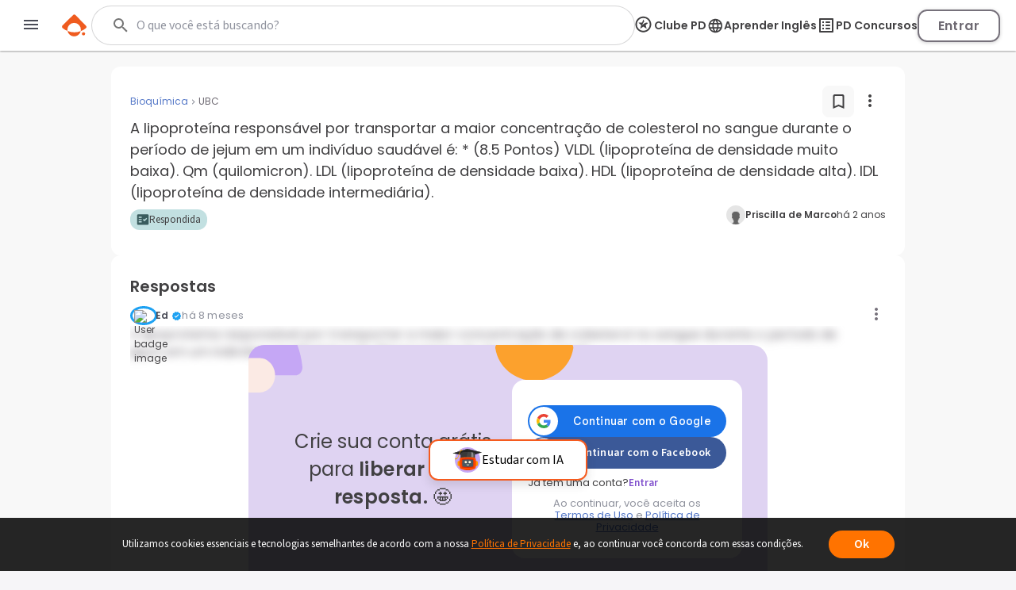

--- FILE ---
content_type: text/html; charset=utf-8
request_url: https://www.google.com/recaptcha/api2/aframe
body_size: 138
content:
<!DOCTYPE HTML><html><head><meta http-equiv="content-type" content="text/html; charset=UTF-8"></head><body><script nonce="zpHOE2ZKiek2Cj5szqEZvQ">/** Anti-fraud and anti-abuse applications only. See google.com/recaptcha */ try{var clients={'sodar':'https://pagead2.googlesyndication.com/pagead/sodar?'};window.addEventListener("message",function(a){try{if(a.source===window.parent){var b=JSON.parse(a.data);var c=clients[b['id']];if(c){var d=document.createElement('img');d.src=c+b['params']+'&rc='+(localStorage.getItem("rc::a")?sessionStorage.getItem("rc::b"):"");window.document.body.appendChild(d);sessionStorage.setItem("rc::e",parseInt(sessionStorage.getItem("rc::e")||0)+1);localStorage.setItem("rc::h",'1768350593982');}}}catch(b){}});window.parent.postMessage("_grecaptcha_ready", "*");}catch(b){}</script></body></html>

--- FILE ---
content_type: image/svg+xml
request_url: https://www.passeidireto.com/nextjs/1.367.492/_next/static/images/verified-icon-opt.svg
body_size: 296
content:
<svg xmlns="http://www.w3.org/2000/svg" width="13" height="13"><path fill="#1da1f2" d="M12 7a.9.9 0 0 0 0-1l-.9-1 .1-1.1a.9.9 0 0 0-.6-1l-1.2-.2-.7-1a.9.9 0 0 0-1-.5l-1.2.5-1.1-.5a.9.9 0 0 0-1.1.4l-.7 1-1.1.3a.9.9 0 0 0-.7 1V5l-.7.9a.9.9 0 0 0 0 1.2l.8.9-.1 1.2a.9.9 0 0 0 .7 1l1.1.2.7 1a.9.9 0 0 0 1 .5l1.2-.5 1.1.5a.9.9 0 0 0 1.1-.4l.7-1 1.2-.3a.9.9 0 0 0 .7-1L11 8z"/><path fill="#fff" d="m5.6 7.4 3-3a.2.2 0 0 1 .3 0l.4.5a.2.2 0 0 1 0 .3L5.8 8.7a.2.2 0 0 1-.3 0L3.9 7a.2.2 0 0 1 0-.3l.4-.5a.2.2 0 0 1 .3 0z"/></svg>